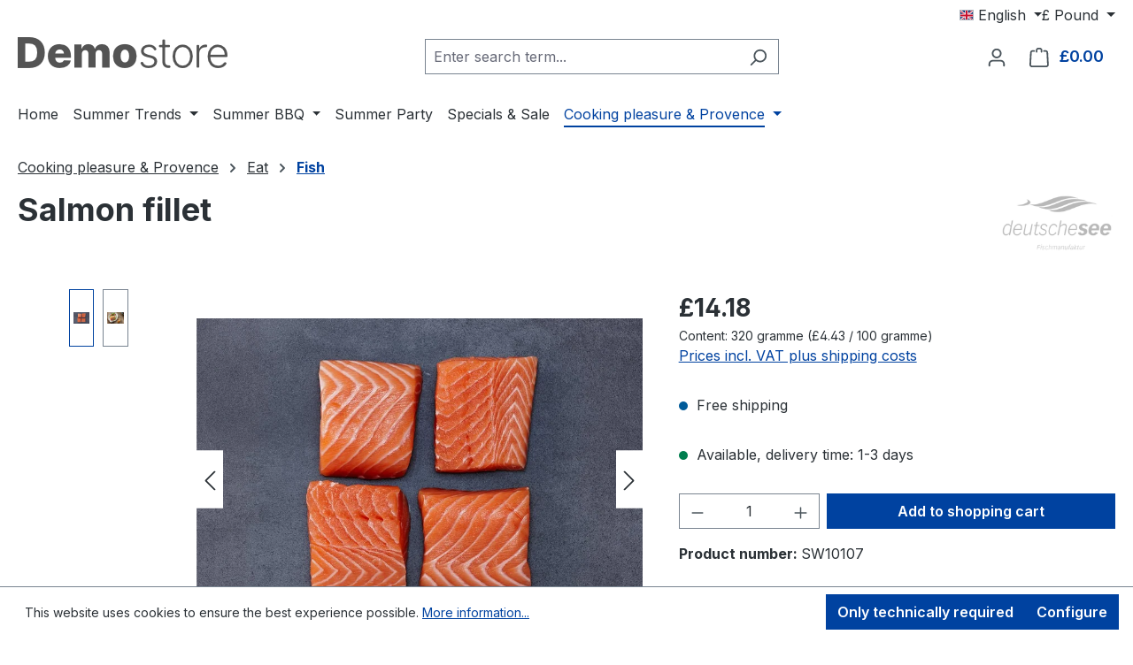

--- FILE ---
content_type: application/javascript
request_url: https://cdn.shopware.store/a/A/H/mgKZK/theme/32c06a52a03ea8f7cfcdfa6fad27347f/js/swag-customized-products/swag-customized-products.js?1768211977
body_size: 1640
content:
(()=>{var t={510:()=>{HTMLFormElement.prototype.reportValidity||(HTMLFormElement.prototype.reportValidity=function(){if(this.checkValidity())return!0;let t=document.createElement("button");return this.appendChild(t),t.click(),this.removeChild(t),!1}),HTMLInputElement.prototype.reportValidity||(HTMLInputElement.prototype.reportValidity=function(){let t;if(this.checkValidity())return!0;this.form||((t=document.createElement("form")).style.display="inline",this.before(t),t.append(this));let e=Array.from(this.form.elements).filter(function(t){return t!==this&&!!t.checkValidity&&!t.disabled},this);return e.forEach(function(t){t.disabled=!0}),this.form.reportValidity(),e.forEach(function(t){t.disabled=!1}),t&&(t.before(this),t.remove()),this.focus(),this.selectionStart=0,!1})}},e={};function r(o){var i=e[o];if(void 0!==i)return i.exports;var s=e[o]={exports:{}};return t[o](s,s.exports,r),s.exports}r.m=t,r.n=t=>{var e=t&&t.__esModule?()=>t.default:()=>t;return r.d(e,{a:e}),e},r.d=(t,e)=>{for(var o in e)r.o(e,o)&&!r.o(t,o)&&Object.defineProperty(t,o,{enumerable:!0,get:e[o]})},r.f={},r.e=t=>Promise.all(Object.keys(r.f).reduce((e,o)=>(r.f[o](t,e),e),[])),r.u=t=>"./js/swag-customized-products/"+({3038:"swag-customized-products.swag-customized-products-restore-configuration",10057:"swag-customized-products.swag-customized-products-image-zoom.plugin",11329:"swag-customized-products.swag-customized-products-html-editor.plugin",15215:"swag-customized-products.swag-customized-products-price-display.plugin",17643:"swag-customized-products.swag-customized-products-file-upload.plugin",29246:"swag-customized-products.swag-customized-products-field-validation",33281:"swag-customized-products.swag-customized-products-subscription-context-switcher.plugin",42497:"swag-customized-products.swag-customized-products-collapse.plugin",50016:"swag-customized-products.swag-customized-products-configuration-share",54769:"swag-customized-products.swag-customized-products-form-validator.plugin",67489:"swag-customized-products.swag-customized-products-step-by-step-wizard.plugin",67898:"swag-customized-products.swag-customized-products-exclusion-list-validation"})[t]+"."+({3038:"de407b",10057:"35caff",11329:"b1cf22",15215:"c786bb",17643:"b3c085",29246:"60a029",33281:"a8c0f7",42497:"822d11",50016:"f1d188",54769:"4e754e",67489:"397cf6",67898:"b589d2"})[t]+".js",r.miniCssF=t=>{},r.g=function(){if("object"==typeof globalThis)return globalThis;try{return this||Function("return this")()}catch(t){if("object"==typeof window)return window}}(),r.o=(t,e)=>Object.prototype.hasOwnProperty.call(t,e),(()=>{var t={};r.l=(e,o,i,s)=>{if(t[e]){t[e].push(o);return}if(void 0!==i)for(var d,a,u=document.getElementsByTagName("script"),c=0;c<u.length;c++){var n=u[c];if(n.getAttribute("src")==e){d=n;break}}d||(a=!0,(d=document.createElement("script")).charset="utf-8",d.timeout=120,r.nc&&d.setAttribute("nonce",r.nc),d.src=e),t[e]=[o];var p=(r,o)=>{d.onerror=d.onload=null,clearTimeout(l);var i=t[e];if(delete t[e],d.parentNode&&d.parentNode.removeChild(d),i&&i.forEach(t=>t(o)),r)return r(o)},l=setTimeout(p.bind(null,void 0,{type:"timeout",target:d}),12e4);d.onerror=p.bind(null,d.onerror),d.onload=p.bind(null,d.onload),a&&document.head.appendChild(d)}})(),r.r=t=>{"undefined"!=typeof Symbol&&Symbol.toStringTag&&Object.defineProperty(t,Symbol.toStringTag,{value:"Module"}),Object.defineProperty(t,"__esModule",{value:!0})},(()=>{r.g.importScripts&&(t=r.g.location+"");var t,e=r.g.document;if(!t&&e&&(e.currentScript&&"SCRIPT"===e.currentScript.tagName.toUpperCase()&&(t=e.currentScript.src),!t)){var o=e.getElementsByTagName("script");if(o.length)for(var i=o.length-1;i>-1&&(!t||!/^http(s?):/.test(t));)t=o[i--].src}if(!t)throw Error("Automatic publicPath is not supported in this browser");t=t.replace(/#.*$/,"").replace(/\?.*$/,"").replace(/\/[^\/]+$/,"/"),r.p=t+"../../"})(),(()=>{var t={79490:0};r.f.j=(e,o)=>{var i=r.o(t,e)?t[e]:void 0;if(0!==i){if(i)o.push(i[2]);else{var s=new Promise((r,o)=>i=t[e]=[r,o]);o.push(i[2]=s);var d=r.p+r.u(e),a=Error();r.l(d,o=>{if(r.o(t,e)&&(0!==(i=t[e])&&(t[e]=void 0),i)){var s=o&&("load"===o.type?"missing":o.type),d=o&&o.target&&o.target.src;a.message="Loading chunk "+e+" failed.\n("+s+": "+d+")",a.name="ChunkLoadError",a.type=s,a.request=d,i[1](a)}},"chunk-"+e,e)}}};var e=(e,o)=>{var i,s,[d,a,u]=o,c=0;if(d.some(e=>0!==t[e])){for(i in a)r.o(a,i)&&(r.m[i]=a[i]);u&&u(r)}for(e&&e(o);c<d.length;c++)s=d[c],r.o(t,s)&&t[s]&&t[s][0](),t[s]=0},o=self.webpackChunk=self.webpackChunk||[];o.forEach(e.bind(null,0)),o.push=e.bind(null,o.push.bind(o))})(),(()=>{"use strict";r(510);let t=window.PluginManager;t.register("SwagCustomizedProductsSubscriptionContextSwitcher",()=>r.e(33281).then(r.bind(r,281)),'[data-swag-customized-products-subscription-context-switcher="true"]'),t.register("SwagCustomizedProductsFileUpload",()=>r.e(17643).then(r.bind(r,643)),'[data-swag-customized-products-file-upload="true"]'),t.register("SwagCustomizedProductsCollapsingValidOptions",()=>r.e(42497).then(r.bind(r,497)),'*[data-swag-customized-products-collapse="true"]'),t.register("SwagCustomizedProductsFormValidator",()=>r.e(54769).then(r.bind(r,769)),'[data-swag-customized-products-form-validator="true"]'),t.register("SwagCustomizedProductPriceDisplay",()=>r.e(15215).then(r.bind(r,215)),'[data-swag-customized-product-price-display="true"]'),t.register("SwagCustomizedProductsHtmlEditor",()=>r.e(11329).then(r.bind(r,329)),"[data-swag-customized-products-html-editor]"),t.register("SwagCustomizedProductsStepByStepWizard",()=>r.e(67489).then(r.bind(r,489)),'*[data-swag-customized-product-step-by-step="true"]'),t.register("SwagCustomizedProductsExclusionListValidation",()=>r.e(67898).then(r.bind(r,898)),'*[data-swag-exclusion-list-validation="true"]'),t.register("SwagCustomizedProductsImageZoom",()=>r.e(10057).then(r.bind(r,57)),'*[data-swag-customized-products-image-zoom="true"]'),t.register("SwagCustomizedProductsConfigurationShare",()=>r.e(50016).then(r.bind(r,16)),'*[data-swag-customized-products-configuration-share="true"]'),t.register("SwagCustomizedProductsRestoreConfiguration",()=>r.e(3038).then(r.bind(r,38)),'*[data-swag-customized-products-restore-configuration="true"]'),t.register("SwagCustomizedProductsFieldValidation",()=>r.e(29246).then(r.bind(r,246)),'*[data-swag-customized-products-field-validation="true"]')})()})();

--- FILE ---
content_type: application/javascript
request_url: https://cdn.shopware.store/a/A/H/mgKZK/theme/32c06a52a03ea8f7cfcdfa6fad27347f/js/order-approval/order-approval.js?1768211977
body_size: 1303
content:
(()=>{var e={},r={};function a(t){var o=r[t];if(void 0!==o)return o.exports;var l=r[t]={exports:{}};return e[t](l,l.exports,a),l.exports}a.m=e,a.n=e=>{var r=e&&e.__esModule?()=>e.default:()=>e;return a.d(r,{a:r}),r},a.d=(e,r)=>{for(var t in r)a.o(r,t)&&!a.o(e,t)&&Object.defineProperty(e,t,{enumerable:!0,get:r[t]})},a.f={},a.e=e=>Promise.all(Object.keys(a.f).reduce((r,t)=>(a.f[t](e,r),r),[])),a.u=e=>"./js/order-approval/"+({2407:"order-approval.b2b-approval-rule-base.plugin",10239:"order-approval.b2b-approval-rule-role-select.plugin",17947:"order-approval.b2b-approval-rule-deleter.plugin",22490:"order-approval.multi-select.plugin",45590:"order-approval.b2b-approval-rule-condition-select.plugin",46859:"order-approval.b2b-approval-rule-condition-group.plugin",66087:"order-approval.listing-inline-edit.plugin",69764:"order-approval.b2b-approval-rule-search.plugin.ts",79591:"order-approval.b2b-approval-rule-operator-select.plugin",83989:"order-approval.b2b-approval-rule-condition-value.plugin",87073:"order-approval.form-validation.plugin"})[e]+"."+({2407:"76710a",10239:"a1f7a7",17947:"3fa32c",22490:"e3e0c6",45590:"301fbf",46859:"71b3da",66087:"d23879",69764:"e22c35",79591:"541f19",83989:"ab667a",87073:"a0d3e5"})[e]+".js",a.miniCssF=e=>{},a.g=function(){if("object"==typeof globalThis)return globalThis;try{return this||Function("return this")()}catch(e){if("object"==typeof window)return window}}(),a.o=(e,r)=>Object.prototype.hasOwnProperty.call(e,r),(()=>{var e={};a.l=(r,t,o,l)=>{if(e[r]){e[r].push(t);return}if(void 0!==o)for(var i,n,p=document.getElementsByTagName("script"),u=0;u<p.length;u++){var d=p[u];if(d.getAttribute("src")==r){i=d;break}}i||(n=!0,(i=document.createElement("script")).charset="utf-8",i.timeout=120,a.nc&&i.setAttribute("nonce",a.nc),i.src=r),e[r]=[t];var b=(a,t)=>{i.onerror=i.onload=null,clearTimeout(s);var o=e[r];if(delete e[r],i.parentNode&&i.parentNode.removeChild(i),o&&o.forEach(e=>e(t)),a)return a(t)},s=setTimeout(b.bind(null,void 0,{type:"timeout",target:i}),12e4);i.onerror=b.bind(null,i.onerror),i.onload=b.bind(null,i.onload),n&&document.head.appendChild(i)}})(),a.r=e=>{"undefined"!=typeof Symbol&&Symbol.toStringTag&&Object.defineProperty(e,Symbol.toStringTag,{value:"Module"}),Object.defineProperty(e,"__esModule",{value:!0})},(()=>{a.g.importScripts&&(e=a.g.location+"");var e,r=a.g.document;if(!e&&r&&(r.currentScript&&"SCRIPT"===r.currentScript.tagName.toUpperCase()&&(e=r.currentScript.src),!e)){var t=r.getElementsByTagName("script");if(t.length)for(var o=t.length-1;o>-1&&(!e||!/^http(s?):/.test(e));)e=t[o--].src}if(!e)throw Error("Automatic publicPath is not supported in this browser");e=e.replace(/#.*$/,"").replace(/\?.*$/,"").replace(/\/[^\/]+$/,"/"),a.p=e+"../../"})(),(()=>{var e={879:0};a.f.j=(r,t)=>{var o=a.o(e,r)?e[r]:void 0;if(0!==o){if(o)t.push(o[2]);else{var l=new Promise((a,t)=>o=e[r]=[a,t]);t.push(o[2]=l);var i=a.p+a.u(r),n=Error();a.l(i,t=>{if(a.o(e,r)&&(0!==(o=e[r])&&(e[r]=void 0),o)){var l=t&&("load"===t.type?"missing":t.type),i=t&&t.target&&t.target.src;n.message="Loading chunk "+r+" failed.\n("+l+": "+i+")",n.name="ChunkLoadError",n.type=l,n.request=i,o[1](n)}},"chunk-"+r,r)}}};var r=(r,t)=>{var o,l,[i,n,p]=t,u=0;if(i.some(r=>0!==e[r])){for(o in n)a.o(n,o)&&(a.m[o]=n[o]);p&&p(a)}for(r&&r(t);u<i.length;u++)l=i[u],a.o(e,l)&&e[l]&&e[l][0](),e[l]=0},t=self.webpackChunk=self.webpackChunk||[];t.forEach(r.bind(null,0)),t.push=r.bind(null,t.push.bind(t))})();let t=window.PluginManager;t.register("B2bApprovalRuleBase",()=>a.e(2407).then(a.bind(a,407)),"[data-b2b-approval-rule-base]"),t.register("B2bApprovalRuleSearch",()=>a.e(69764).then(a.bind(a,764)),"[data-b2b-approval-rule-search]"),t.register("B2bApprovalRuleConditionSelect",()=>a.e(45590).then(a.bind(a,590)),"[data-b2b-approval-rule-condition-select]"),t.register("B2bApprovalRuleConditionGroup",()=>a.e(46859).then(a.bind(a,859)),"[data-b2b-approval-rule-condition-group]"),t.register("B2bApprovalRuleOperatorSelect",()=>a.e(79591).then(a.bind(a,591)),"[data-b2b-approval-rule-operator-select]"),t.register("B2bApprovalRuleConditionValue",()=>a.e(83989).then(a.bind(a,989)),"[data-b2b-approval-rule-condition-value]"),t.register("B2bApprovalRuleRoleSelect",()=>a.e(10239).then(a.bind(a,239)),"[data-b2b-approval-rule-role-select]"),t.register("B2bApprovalRuleDeleter",()=>a.e(17947).then(a.bind(a,947)),"[data-b2b-approval-rule-deleter]"),t.register("B2bListingInlineEdit",()=>a.e(66087).then(a.bind(a,87)),"[data-b2b-listing-inline-edit]"),t.override("FormValidation",()=>a.e(87073).then(a.bind(a,73)),"[data-form-validation]"),t.register("MultiSelect",()=>a.e(22490).then(a.bind(a,490)),"[data-multi-select]"),t.register("B2bApprovalRuleSearchPlugin",()=>a.e(69764).then(a.bind(a,764)),"[data-b2b-approval-rule-search-plugin]")})();